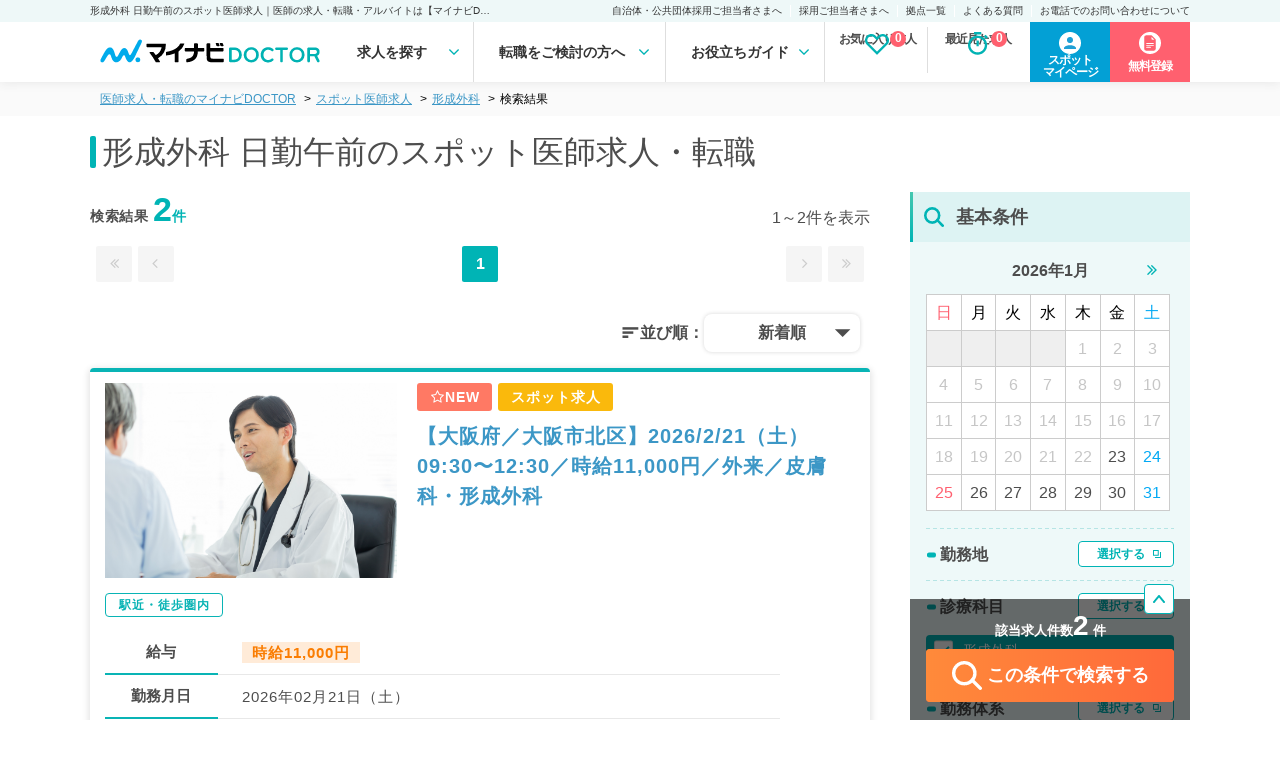

--- FILE ---
content_type: text/html; charset=UTF-8
request_url: https://doctor.mynavi.jp/search/api/spot/instant_result/feature_div_cd/02ef/shift_pattern/02d7/
body_size: 2
content:
<p class="r_num">該当求人件数<span class="num_counter">2</span> 件</p>


--- FILE ---
content_type: application/javascript
request_url: https://doctor.mynavi.jp/common/js/form_search.js?v=202410
body_size: 863
content:
// モーダル
$(function(){
  var scrollBoxPC = $('.search-modal-box-cont-list-box');
  var scrollBoxSP = $('.search-modal-box-cont-list');
  var current_scrollY;
  if ((navigator.userAgent.indexOf('iPhone') > 0 && navigator.userAgent.indexOf('iPad') == -1) || navigator.userAgent.indexOf('iPod') > 0 || navigator.userAgent.indexOf('Android') > 0) {
    $(scrollBoxSP).before('<div class="scroll-shadow-top"></div><div class="scroll-shadow-bottom"></div>');
  }else{
    $(scrollBoxPC).before('<div class="scroll-shadow-top"></div><div class="scroll-shadow-bottom"></div>');
  }
  if ((navigator.userAgent.indexOf('iPhone') > 0 && navigator.userAgent.indexOf( 'iPad') == -1) || navigator.userAgent.indexOf('iPod') > 0){
    $('body').addClass('ios');
  }
//  $('.modal-open').on('click', function(){
  $(document).on('click','.modal-open',function(){
    current_scrollY = $(window).scrollTop();
    $('body').addClass('modal_active');
    if ((navigator.userAgent.indexOf('iPhone') > 0 && navigator.userAgent.indexOf('iPad') == -1) || navigator.userAgent.indexOf('iPod') > 0 || navigator.userAgent.indexOf('Android') > 0) {
      $('html,body').css({
        position: 'fixed',
        left: '0',
        top: -1 * current_scrollY,
        width: '100%',
        height: '100%'
      });
    }
    $('.modal-overlay').fadeIn(250);
    href = $(this).attr('href');
    var num_target = $(href).data('target');
    $('.searchOption_suggestitem input[type="text"]').val('');
	
    $(href).fadeIn(250, function(){
      if ((navigator.userAgent.indexOf('iPhone') > 0 && navigator.userAgent.indexOf('iPad') == -1) || navigator.userAgent.indexOf('iPod') > 0 || navigator.userAgent.indexOf('Android') > 0) {
        $(scrollBoxSP).each(function(i){
          var scrollBoxHeight = $(this).height(),
          scrollBoxLength = $(this).find('.search-modal-box-cont-list-wrap').get(0).scrollHeight,
          scrollHeight = scrollBoxLength - scrollBoxHeight;
          if(scrollBoxLength > scrollBoxHeight){
            $(this).prevAll('.scroll-shadow-bottom').show();
            $(this).on('scroll',function(){
              if(($(this).scrollTop()) == 0){
                $(this).prevAll('.scroll-shadow-top').hide();
              }else if(($(this).scrollTop()) == scrollHeight){
                $(this).prevAll('.scroll-shadow-bottom').hide();
              }else{
                $(this).prevAll('.scroll-shadow-top').show();
                $(this).prevAll('.scroll-shadow-bottom').show();
              }
            });
          }
        });
        $('.sp-modal-inner').scrollTop(0);
        getInstantSPResult(num_target);
      }else{
        $(scrollBoxPC).each(function(i){
          var scrollBoxHeight = $(this).height(),
          scrollBoxLength = $(this).children().get(0).scrollHeight,
          scrollHeight = scrollBoxLength - scrollBoxHeight;
          if(scrollBoxLength > scrollBoxHeight){
            $(this).prevAll('.scroll-shadow-bottom').show();
            $(this).on('scroll',function(){
              if(($(this).scrollTop()) == 0){
                $(this).prevAll('.scroll-shadow-top').hide();
              }else if(($(this).scrollTop()) == scrollHeight){
                $(this).prevAll('.scroll-shadow-bottom').hide();
              }else{
                $(this).prevAll('.scroll-shadow-top').show();
                $(this).prevAll('.scroll-shadow-bottom').show();
              }
            });
          }
        });
        	$('.mtd span').removeClass(function(index, className){
        	return 'date-checked';
        	});
      }
    });
    return false;
  });
  if ((navigator.userAgent.indexOf('iPhone') > 0 && navigator.userAgent.indexOf('iPad') == -1) || navigator.userAgent.indexOf('iPod') > 0 || navigator.userAgent.indexOf('Android') > 0) {
    $('.search-modal-close,.search-modal-bottom-btn,.modal-overlay,.close_btn,.sp-modal-close').click(function(){
      $('html,body').attr({style:''});
      $('html,body').prop({scrollTop:current_scrollY});
    });
  }
  $('.search-modal-close,.search-modal-bottom-btn,.modal-overlay,.close_btn,.sp-modal-close').click(function(){
    $('.search-modal-cont').fadeOut(250);
$('section.home-search-sec').find('input[type="checkbox"]:checked').prop('checked', false);
$('section.home-search-sec').find('.search-tag').remove();
    $('body').removeClass('modal_active');
    $('.modal-overlay').fadeOut(250);
  });
});

--- FILE ---
content_type: application/javascript
request_url: https://doctor.mynavi.jp/common/js/common.js?231225
body_size: 2792
content:
(function($){

})(jQuery);
$(function(){

var target = $('.side-content_Container').data('target');

if(!target){
target = $('.module-search-form-container').data('target');
}

$(document).on('change','.side-content_Container input[type=checkbox]',function(){
	console.log(target);
	getInstantResult(target);
});
$(document).on('change','.side-content_Container [name=anual]',function(){
	console.log(target);
	getInstantResult(target);
});
$(document).on('change','.side-content_Container [name=keyword]',function(){
	console.log(target);
	getInstantResult(target);
});

$(document).ready(function(){
	getInstantResult(target);
});

	function getInstantResult(target){
		var f_text = '';
		var pref_text = '';
		var city_text = '';
		var s_text = '';
		var prej_text = '';
		var w_text = '';
		var wk_text = '';
		var a_text = '';
		var k_text = '';
		var sh_text = '';
		var d_text = '';
		var dfromto_text = '';

		$(".side-content_Container input:checked").each(function(){
			if(this.name == 'data[TM06FeatureDiv][feature_div_cd][]'){
				f_text += this.value + '/';
			}
			if(this.name == 'data[TM10Skill][skill_cd][]'){
				s_text += this.value + '/';
			}
			if(this.name == 'data[TM16WkDiv][wk_div_cd][]'){
				w_text += this.value + '/';
			}
			if(this.name == 'data[prejudice][]'){
				prej_text += this.value + '/';
			}
			if(this.name == 'pref_cd[]'){
				pref_text += this.value + '/';
			}
			if(this.name == 'city_cd[]'){
				city_text += this.value + '/';
			}
			if(this.name == 'wkng_day[]'){
				wk_text += this.value + '/';
			}
			if(this.name == 'data[shiftPattern][]'){
				sh_text += this.value + '/';
			}
			if(this.name == 'data[date][]'){
				d_date = this.value;
				d_date = d_date.replace(/\//g,'-');
				console.log(d_date);
				d_text += d_date + '/';
			}
		});
		$(".side-content_Container [name=anual] option:selected").each(function(){
				if(this.value)	a_text = this.value + "/";
		});
		$(".side-content_Container [name=keyword]").each(function(){
			if(this.value)	k_text = this.value + "/";
		});
		
/*		if(target == 'spot'){
		var cale_date1 = $('#calendar1').val();
		if(cale_date1 != '希望日程を選択')	d_text = cale_date1 + '/';
		var cale_date2 = $('#calendar2').val();
		if(cale_date2 != '希望日程を選択')	d_text += cale_date2 + '/';
		var cale_date3 = $('#calendar3').val();
		if(cale_date3 != '希望日程を選択')	d_text += cale_date3 + '/';
		var cale_date4 = $('#calendar4').val();
		if(cale_date4 != '希望日程を選択')	dfromto_text = cale_date4;
		var cale_date5 = $('#calendar5').val();
		if(cale_date5 != '希望日程を選択')	dfromto_text += '_' + cale_date5;
		}*/
		
		if(pref_text){
			$('.side-content_Container dl[data-type="city"] dt a.no-select').addClass('modal-open');
			$('.side-content_Container dl[data-type="city"] dt a.no-select').removeClass('no-click');
			$('.side-content_Container dl[data-type="city"] dt a.no-select').removeClass('no-select');
		}else{
			$('.side-content_Container dl[data-type="city"] dt a.modal-open').addClass('no-select');
			$('.side-content_Container dl[data-type="city"] dt a.modal-open').addClass('no-click');
			$('.side-content_Container dl[data-type="city"] dt a.modal-open').removeClass('modal-open');
		}
		
		
		var search_url = '';
		search_url = '/search/api/' + target + '/instant_result/';
		if(pref_text)	search_url += 'pref_cd/' + pref_text;
		if(city_text)	search_url += 'city_cd/' + city_text;
		if(f_text)	search_url += 'feature_div_cd/' + f_text;
		if(a_text)	search_url += 'anual/' + a_text;
		if(wk_text)	search_url += 'wkng_day/' + wk_text;
		if(sh_text)	search_url += 'shift_pattern/' + sh_text;
		if(s_text)	search_url += 'skill_cd/' + s_text;
		if(w_text)	search_url += 'wk_div_cd/' + w_text;
		if(prej_text)	search_url += 'prejudice/' + prej_text;
		if(d_text)	search_url += 'date/' + d_text;
		if(dfromto_text)	search_url += 'datefromto/' + dfromto_text + '/';
		if(k_text)	search_url += 'keyword/' + k_text;
		console.log(search_url);
		$.ajax({
		url : search_url,
		type : 'get',
		success : function(d){
			$('.instant_result').html($(d));
		},
		complete:function(){
			var count_num = $('.num_counter').text();
			console.log($('.num_counter').text());
			num_animation(count_num);
		},
		error:function(){
		}
		});
}
function num_animation(to) {
	$('.num_counter').animate({
		Counter: to
	}, {
		duration: 800,
		easing: 'linear',
		step: function (now) {
			$(this).html(Math.ceil(now).toLocaleString());
		}
	});
}
});


//header
$(function(){

  var btn_search = $(".nav_search > a");
  var in_menu = $(".search_menu");

  in_menu.css({
    opacity : 0
  });

  function showMenu(){
    in_menu.stop().css({
      display : 'block'
    }).animate({
      opacity : 1
    }, 150);
  }

  function hideMenu(){
    in_menu.stop().animate({
      opacity : 0
    }, 150, function(){
      in_menu.css({
        display : 'none'
      });
    });
  }

  btn_search.on({
    mouseenter : function(){
      showMenu();
    },
    mouseleave : function(){
      hideMenu();
    }
  });

  in_menu.on({
    mouseenter : function(){
      showMenu();
    },
    mouseleave : function(){
      hideMenu();
    }
  });

});


//anchor
$(function(){
  $('.anchor_link').click(function(){
    var speed = 300;
    var href= $(this).attr("href");
    var target = $(href == "#" || href == "" ? 'html' : href);
    var position = target.offset().top;
    $("html, body").animate({scrollTop:position}, speed, "swing");
    return false;
  });
});






//最近みた、とかチェックしたとかのボタン
$(function(){
  $.ajax({
    url : '/search/api/recently/' + "?" + new Date().getTime(),
    type : 'get',
    success : function(d){
      $('#side_recommend_box').append($(d));
    },
    error : function(){
    }
  });

});

//フォームの調整
$(function(){
  $(".nMailmag  th").attr("colspan", 1);
  $(".nMailmag  th").after('<td class="must">');
});


$(function(){

  var $t = $('.footer_condition_links');
  var $ballons = $t.find('.footer_condition_links_balloon');

  $ballons.each(function(){
    var type = $(this).data('type');
    $(this).find('.close').on({
      click : function(){
        hide_balloon(type);
        return false;
      }
    });
  });
  
  $.fn.skOuterClick = function(method) {
    var methods = {
      init : function (handler) {
        var inners = new Array();
        if (arguments.length > 1) for (i = 1; i < arguments.length; i++) {
          inners.push(arguments[i]);
        }
        return this.each(function() {
          var self = $(this);
          var _this = this;
          var isInner = false;
          // Bind click event to suppress
          function onInnerClick(e){
            isInner = true;
          };
          self.click(onInnerClick);
          for (var idx in inners) inners[idx].click(onInnerClick);
          // Bind click elsewhere
          $(document).click(function(e){
            if (!isInner) handler.call(_this, e);
            else isInner = false;
          });
        });
      }
    };
    if (methods[method]) {
      return methods[method].apply(this, Array.prototype.slice.call(arguments, 1));
    } else if (typeof method === 'function') {
      return methods.init.apply(this, arguments);
    } else {
      $.error('Method "' + method + '" does not exist in skOuterClick plugin!');
    }
  };

  $t.skOuterClick(function() {
    hide_all();
  });

  $t.find('.btns > a').on({
    click : function(){
      var type = $(this).data('type');
      show_balloon($(this), type);
      return false;
    }
  });

  function show_balloon($tt, type){
    hide_all();

    var $balloon = $t.find('.footer_condition_links_balloon_' + type);
    $balloon.addClass('show');

    var left = $tt.position().left - ($balloon.width() >> 1) + 10;
    var top = -$balloon.height() - 10;

    $balloon.css({
      left : left, top : top
    });
  }

  function hide_balloon(type){
    var $balloon = $t.find('.footer_condition_links_balloon_' + type);
    $balloon.removeClass('show');
  }

  function hide_all(){
    $ballons.removeClass('show');
  }

});

const itemHeights = [];
let returnHeight;

$(function () {
  $(".job-lmt-content").each(function () {
    // 隠す要素
    const thisHeight = $(this).height(); // 隠す要素の高さを取得
    itemHeights.push(thisHeight); // それぞれの高さを配列に入れる
    $(this).addClass("is-hide"); // CSSで指定した高さにする(見えてる高さ)
    returnHeight = $(this).height(); // 見えてる高さを取得
  });

$(document).on('click','.inner-open',function(){
  // ボタンをクリックしたら
  if (!$(this).hasClass("is-show")) {
    const index = $(this).index(".inner-open");
    const addHeight = itemHeights[index]; // 要素の高さを取得
    $(this)
      .addClass("is-show") // 閉じるボタンに表示変更
      .text('閉じる')
      .append('<i class="fa fa-angle-up" aria-hidden="true"></i>')
      .prev()
      .addClass("is-open")
      .animate({ height: addHeight }, 300) // 隠されてる要素をアニメーションで表示
  } else {
    $(this)
      .removeClass("is-show") // 閉じるボタン表示解除
      .text('すべて見る')
      .append('<i class="fa fa-angle-down" aria-hidden="true"></i>')
      .prev()
      .removeClass("is-open")
      .animate({ height: returnHeight }, 300) // 要素を初期の高さにアニメーションで戻す
  }
});


});


